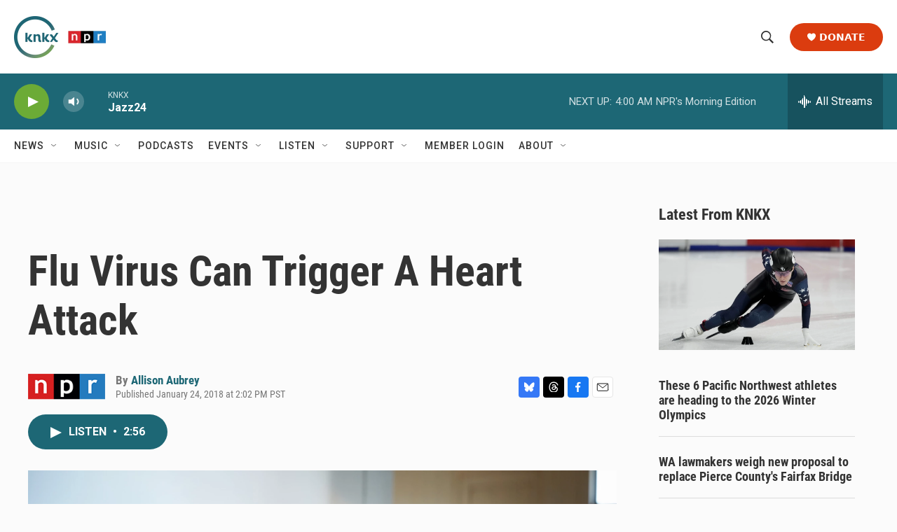

--- FILE ---
content_type: text/html; charset=utf-8
request_url: https://www.google.com/recaptcha/api2/aframe
body_size: 183
content:
<!DOCTYPE HTML><html><head><meta http-equiv="content-type" content="text/html; charset=UTF-8"></head><body><script nonce="Rn4o4BTm67CRMateJEYhKQ">/** Anti-fraud and anti-abuse applications only. See google.com/recaptcha */ try{var clients={'sodar':'https://pagead2.googlesyndication.com/pagead/sodar?'};window.addEventListener("message",function(a){try{if(a.source===window.parent){var b=JSON.parse(a.data);var c=clients[b['id']];if(c){var d=document.createElement('img');d.src=c+b['params']+'&rc='+(localStorage.getItem("rc::a")?sessionStorage.getItem("rc::b"):"");window.document.body.appendChild(d);sessionStorage.setItem("rc::e",parseInt(sessionStorage.getItem("rc::e")||0)+1);localStorage.setItem("rc::h",'1768991187220');}}}catch(b){}});window.parent.postMessage("_grecaptcha_ready", "*");}catch(b){}</script></body></html>